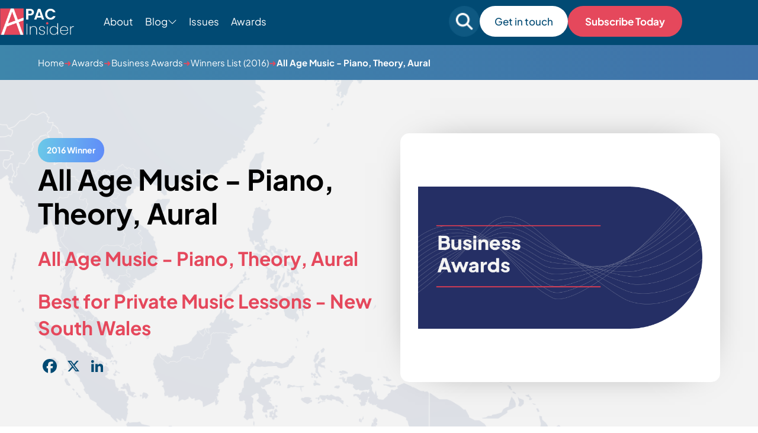

--- FILE ---
content_type: text/html; charset=UTF-8
request_url: https://apacinsider.digital/winners/2015-all-age-music-piano-theory-aural/
body_size: 14250
content:
<!DOCTYPE html>

<html lang="en-GB" >

<head>
    <meta charset="UTF-8">
	<meta name="viewport" content="width=device-width, initial-scale=1" />
    <meta http-equiv="X-UA-Compatible" content="IE=edge">

        <link rel="preconnect" href="https://production.aiglobalmedia.net">
    <link rel="dns-prefetch" href="https://production.aiglobalmedia.net">

	<meta name='robots' content='index, follow, max-image-preview:large, max-snippet:-1, max-video-preview:-1' />

	<!-- This site is optimized with the Yoast SEO plugin v26.8 - https://yoast.com/product/yoast-seo-wordpress/ -->
	<title>All Age Music - Piano, Theory, Aural (2016 Winner: Business Awards) - APAC Insider</title>
	<meta name="description" content="All Age Music - Piano, Theory, Aural is one of the 2016 winners of Business Awards." />
	<link rel="canonical" href="https://apacinsider.digital/winners/2015-all-age-music-piano-theory-aural/" />
	<meta property="og:locale" content="en_GB" />
	<meta property="og:type" content="article" />
	<meta property="og:title" content="All Age Music - Piano, Theory, Aural (2016 Winner: Business Awards) - APAC Insider" />
	<meta property="og:description" content="All Age Music - Piano, Theory, Aural is one of the 2016 winners of Business Awards." />
	<meta property="og:url" content="https://apacinsider.digital/winners/2015-all-age-music-piano-theory-aural/" />
	<meta property="og:site_name" content="APAC Insider" />
	<meta property="og:image" content="https://apacinsider.digital/wp-content/uploads/2025/01/og-image-apac.jpg" />
	<meta property="og:image:width" content="1920" />
	<meta property="og:image:height" content="1080" />
	<meta name="twitter:card" content="summary_large_image" />
	<script type="application/ld+json" class="yoast-schema-graph">{"@context":"https://schema.org","@graph":[{"@type":"WebPage","@id":"https://apacinsider.digital/winners/2015-all-age-music-piano-theory-aural/","url":"https://apacinsider.digital/winners/2015-all-age-music-piano-theory-aural/","name":"All Age Music - Piano, Theory, Aural - APAC Insider","isPartOf":{"@id":"https://apacinsider.digital/#website"},"datePublished":"2015-12-01T00:00:00+00:00","description":"All Age Music - Piano, Theory, Aural - 2016 winner.","breadcrumb":{"@id":"https://apacinsider.digital/winners/2015-all-age-music-piano-theory-aural/#breadcrumb"},"inLanguage":"en-GB","potentialAction":[{"@type":"ReadAction","target":["https://apacinsider.digital/winners/2015-all-age-music-piano-theory-aural/"]}]},{"@type":"BreadcrumbList","@id":"https://apacinsider.digital/winners/2015-all-age-music-piano-theory-aural/#breadcrumb","itemListElement":[{"@type":"ListItem","position":1,"name":"Home","item":"/"},{"@type":"ListItem","position":2,"name":"Awards","item":"/our-awards/"},{"@type":"ListItem","position":3,"name":"Business Awards","item":"https://apacinsider.digital/awards/business-awards/"},{"@type":"ListItem","position":4,"name":"Winners List (2016)","item":"https://apacinsider.digital/hall-of-fame/business-awards-2016/"},{"@type":"ListItem","position":5,"name":"All Age Music - Piano, Theory, Aural"}]},{"@type":"WebSite","@id":"https://apacinsider.digital/#website","url":"https://apacinsider.digital/","name":"APAC Insider","description":"Business news from the Asia Pacific region","potentialAction":[{"@type":"SearchAction","target":{"@type":"EntryPoint","urlTemplate":"https://apacinsider.digital/?s={search_term_string}"},"query-input":{"@type":"PropertyValueSpecification","valueRequired":true,"valueName":"search_term_string"}}],"inLanguage":"en-GB"}]}</script>
	<!-- / Yoast SEO plugin. -->


<link rel='dns-prefetch' href='//static.addtoany.com' />
<link rel="alternate" type="application/rss+xml" title="APAC Insider &raquo; Feed" href="https://apacinsider.digital/feed/" />
<style id='wp-img-auto-sizes-contain-inline-css'>
img:is([sizes=auto i],[sizes^="auto," i]){contain-intrinsic-size:3000px 1500px}
/*# sourceURL=wp-img-auto-sizes-contain-inline-css */
</style>
<style id='wp-block-library-inline-css'>
:root{--wp-block-synced-color:#7a00df;--wp-block-synced-color--rgb:122,0,223;--wp-bound-block-color:var(--wp-block-synced-color);--wp-editor-canvas-background:#ddd;--wp-admin-theme-color:#007cba;--wp-admin-theme-color--rgb:0,124,186;--wp-admin-theme-color-darker-10:#006ba1;--wp-admin-theme-color-darker-10--rgb:0,107,160.5;--wp-admin-theme-color-darker-20:#005a87;--wp-admin-theme-color-darker-20--rgb:0,90,135;--wp-admin-border-width-focus:2px}@media (min-resolution:192dpi){:root{--wp-admin-border-width-focus:1.5px}}.wp-element-button{cursor:pointer}:root .has-very-light-gray-background-color{background-color:#eee}:root .has-very-dark-gray-background-color{background-color:#313131}:root .has-very-light-gray-color{color:#eee}:root .has-very-dark-gray-color{color:#313131}:root .has-vivid-green-cyan-to-vivid-cyan-blue-gradient-background{background:linear-gradient(135deg,#00d084,#0693e3)}:root .has-purple-crush-gradient-background{background:linear-gradient(135deg,#34e2e4,#4721fb 50%,#ab1dfe)}:root .has-hazy-dawn-gradient-background{background:linear-gradient(135deg,#faaca8,#dad0ec)}:root .has-subdued-olive-gradient-background{background:linear-gradient(135deg,#fafae1,#67a671)}:root .has-atomic-cream-gradient-background{background:linear-gradient(135deg,#fdd79a,#004a59)}:root .has-nightshade-gradient-background{background:linear-gradient(135deg,#330968,#31cdcf)}:root .has-midnight-gradient-background{background:linear-gradient(135deg,#020381,#2874fc)}:root{--wp--preset--font-size--normal:16px;--wp--preset--font-size--huge:42px}.has-regular-font-size{font-size:1em}.has-larger-font-size{font-size:2.625em}.has-normal-font-size{font-size:var(--wp--preset--font-size--normal)}.has-huge-font-size{font-size:var(--wp--preset--font-size--huge)}.has-text-align-center{text-align:center}.has-text-align-left{text-align:left}.has-text-align-right{text-align:right}.has-fit-text{white-space:nowrap!important}#end-resizable-editor-section{display:none}.aligncenter{clear:both}.items-justified-left{justify-content:flex-start}.items-justified-center{justify-content:center}.items-justified-right{justify-content:flex-end}.items-justified-space-between{justify-content:space-between}.screen-reader-text{border:0;clip-path:inset(50%);height:1px;margin:-1px;overflow:hidden;padding:0;position:absolute;width:1px;word-wrap:normal!important}.screen-reader-text:focus{background-color:#ddd;clip-path:none;color:#444;display:block;font-size:1em;height:auto;left:5px;line-height:normal;padding:15px 23px 14px;text-decoration:none;top:5px;width:auto;z-index:100000}html :where(.has-border-color){border-style:solid}html :where([style*=border-top-color]){border-top-style:solid}html :where([style*=border-right-color]){border-right-style:solid}html :where([style*=border-bottom-color]){border-bottom-style:solid}html :where([style*=border-left-color]){border-left-style:solid}html :where([style*=border-width]){border-style:solid}html :where([style*=border-top-width]){border-top-style:solid}html :where([style*=border-right-width]){border-right-style:solid}html :where([style*=border-bottom-width]){border-bottom-style:solid}html :where([style*=border-left-width]){border-left-style:solid}html :where(img[class*=wp-image-]){height:auto;max-width:100%}:where(figure){margin:0 0 1em}html :where(.is-position-sticky){--wp-admin--admin-bar--position-offset:var(--wp-admin--admin-bar--height,0px)}@media screen and (max-width:600px){html :where(.is-position-sticky){--wp-admin--admin-bar--position-offset:0px}}

/*# sourceURL=wp-block-library-inline-css */
</style><style id='global-styles-inline-css'>
:root{--wp--preset--aspect-ratio--square: 1;--wp--preset--aspect-ratio--4-3: 4/3;--wp--preset--aspect-ratio--3-4: 3/4;--wp--preset--aspect-ratio--3-2: 3/2;--wp--preset--aspect-ratio--2-3: 2/3;--wp--preset--aspect-ratio--16-9: 16/9;--wp--preset--aspect-ratio--9-16: 9/16;--wp--preset--color--black: #000000;--wp--preset--color--cyan-bluish-gray: #abb8c3;--wp--preset--color--white: #FFFFFF;--wp--preset--color--pale-pink: #f78da7;--wp--preset--color--vivid-red: #cf2e2e;--wp--preset--color--luminous-vivid-orange: #ff6900;--wp--preset--color--luminous-vivid-amber: #fcb900;--wp--preset--color--light-green-cyan: #7bdcb5;--wp--preset--color--vivid-green-cyan: #00d084;--wp--preset--color--pale-cyan-blue: #8ed1fc;--wp--preset--color--vivid-cyan-blue: #0693e3;--wp--preset--color--vivid-purple: #9b51e0;--wp--preset--color--dark-gray: #28303D;--wp--preset--color--gray: #39414D;--wp--preset--color--green: #D1E4DD;--wp--preset--color--blue: #D1DFE4;--wp--preset--color--purple: #D1D1E4;--wp--preset--color--red: #E4D1D1;--wp--preset--color--orange: #E4DAD1;--wp--preset--color--yellow: #EEEADD;--wp--preset--gradient--vivid-cyan-blue-to-vivid-purple: linear-gradient(135deg,rgb(6,147,227) 0%,rgb(155,81,224) 100%);--wp--preset--gradient--light-green-cyan-to-vivid-green-cyan: linear-gradient(135deg,rgb(122,220,180) 0%,rgb(0,208,130) 100%);--wp--preset--gradient--luminous-vivid-amber-to-luminous-vivid-orange: linear-gradient(135deg,rgb(252,185,0) 0%,rgb(255,105,0) 100%);--wp--preset--gradient--luminous-vivid-orange-to-vivid-red: linear-gradient(135deg,rgb(255,105,0) 0%,rgb(207,46,46) 100%);--wp--preset--gradient--very-light-gray-to-cyan-bluish-gray: linear-gradient(135deg,rgb(238,238,238) 0%,rgb(169,184,195) 100%);--wp--preset--gradient--cool-to-warm-spectrum: linear-gradient(135deg,rgb(74,234,220) 0%,rgb(151,120,209) 20%,rgb(207,42,186) 40%,rgb(238,44,130) 60%,rgb(251,105,98) 80%,rgb(254,248,76) 100%);--wp--preset--gradient--blush-light-purple: linear-gradient(135deg,rgb(255,206,236) 0%,rgb(152,150,240) 100%);--wp--preset--gradient--blush-bordeaux: linear-gradient(135deg,rgb(254,205,165) 0%,rgb(254,45,45) 50%,rgb(107,0,62) 100%);--wp--preset--gradient--luminous-dusk: linear-gradient(135deg,rgb(255,203,112) 0%,rgb(199,81,192) 50%,rgb(65,88,208) 100%);--wp--preset--gradient--pale-ocean: linear-gradient(135deg,rgb(255,245,203) 0%,rgb(182,227,212) 50%,rgb(51,167,181) 100%);--wp--preset--gradient--electric-grass: linear-gradient(135deg,rgb(202,248,128) 0%,rgb(113,206,126) 100%);--wp--preset--gradient--midnight: linear-gradient(135deg,rgb(2,3,129) 0%,rgb(40,116,252) 100%);--wp--preset--gradient--purple-to-yellow: linear-gradient(160deg, #D1D1E4 0%, #EEEADD 100%);--wp--preset--gradient--yellow-to-purple: linear-gradient(160deg, #EEEADD 0%, #D1D1E4 100%);--wp--preset--gradient--green-to-yellow: linear-gradient(160deg, #D1E4DD 0%, #EEEADD 100%);--wp--preset--gradient--yellow-to-green: linear-gradient(160deg, #EEEADD 0%, #D1E4DD 100%);--wp--preset--gradient--red-to-yellow: linear-gradient(160deg, #E4D1D1 0%, #EEEADD 100%);--wp--preset--gradient--yellow-to-red: linear-gradient(160deg, #EEEADD 0%, #E4D1D1 100%);--wp--preset--gradient--purple-to-red: linear-gradient(160deg, #D1D1E4 0%, #E4D1D1 100%);--wp--preset--gradient--red-to-purple: linear-gradient(160deg, #E4D1D1 0%, #D1D1E4 100%);--wp--preset--font-size--small: 18px;--wp--preset--font-size--medium: 20px;--wp--preset--font-size--large: 24px;--wp--preset--font-size--x-large: 42px;--wp--preset--font-size--extra-small: 16px;--wp--preset--font-size--normal: 20px;--wp--preset--font-size--extra-large: 40px;--wp--preset--font-size--huge: 96px;--wp--preset--font-size--gigantic: 144px;--wp--preset--spacing--20: 0.44rem;--wp--preset--spacing--30: 0.67rem;--wp--preset--spacing--40: 1rem;--wp--preset--spacing--50: 1.5rem;--wp--preset--spacing--60: 2.25rem;--wp--preset--spacing--70: 3.38rem;--wp--preset--spacing--80: 5.06rem;--wp--preset--shadow--natural: 6px 6px 9px rgba(0, 0, 0, 0.2);--wp--preset--shadow--deep: 12px 12px 50px rgba(0, 0, 0, 0.4);--wp--preset--shadow--sharp: 6px 6px 0px rgba(0, 0, 0, 0.2);--wp--preset--shadow--outlined: 6px 6px 0px -3px rgb(255, 255, 255), 6px 6px rgb(0, 0, 0);--wp--preset--shadow--crisp: 6px 6px 0px rgb(0, 0, 0);}:where(.is-layout-flex){gap: 0.5em;}:where(.is-layout-grid){gap: 0.5em;}body .is-layout-flex{display: flex;}.is-layout-flex{flex-wrap: wrap;align-items: center;}.is-layout-flex > :is(*, div){margin: 0;}body .is-layout-grid{display: grid;}.is-layout-grid > :is(*, div){margin: 0;}:where(.wp-block-columns.is-layout-flex){gap: 2em;}:where(.wp-block-columns.is-layout-grid){gap: 2em;}:where(.wp-block-post-template.is-layout-flex){gap: 1.25em;}:where(.wp-block-post-template.is-layout-grid){gap: 1.25em;}.has-black-color{color: var(--wp--preset--color--black) !important;}.has-cyan-bluish-gray-color{color: var(--wp--preset--color--cyan-bluish-gray) !important;}.has-white-color{color: var(--wp--preset--color--white) !important;}.has-pale-pink-color{color: var(--wp--preset--color--pale-pink) !important;}.has-vivid-red-color{color: var(--wp--preset--color--vivid-red) !important;}.has-luminous-vivid-orange-color{color: var(--wp--preset--color--luminous-vivid-orange) !important;}.has-luminous-vivid-amber-color{color: var(--wp--preset--color--luminous-vivid-amber) !important;}.has-light-green-cyan-color{color: var(--wp--preset--color--light-green-cyan) !important;}.has-vivid-green-cyan-color{color: var(--wp--preset--color--vivid-green-cyan) !important;}.has-pale-cyan-blue-color{color: var(--wp--preset--color--pale-cyan-blue) !important;}.has-vivid-cyan-blue-color{color: var(--wp--preset--color--vivid-cyan-blue) !important;}.has-vivid-purple-color{color: var(--wp--preset--color--vivid-purple) !important;}.has-black-background-color{background-color: var(--wp--preset--color--black) !important;}.has-cyan-bluish-gray-background-color{background-color: var(--wp--preset--color--cyan-bluish-gray) !important;}.has-white-background-color{background-color: var(--wp--preset--color--white) !important;}.has-pale-pink-background-color{background-color: var(--wp--preset--color--pale-pink) !important;}.has-vivid-red-background-color{background-color: var(--wp--preset--color--vivid-red) !important;}.has-luminous-vivid-orange-background-color{background-color: var(--wp--preset--color--luminous-vivid-orange) !important;}.has-luminous-vivid-amber-background-color{background-color: var(--wp--preset--color--luminous-vivid-amber) !important;}.has-light-green-cyan-background-color{background-color: var(--wp--preset--color--light-green-cyan) !important;}.has-vivid-green-cyan-background-color{background-color: var(--wp--preset--color--vivid-green-cyan) !important;}.has-pale-cyan-blue-background-color{background-color: var(--wp--preset--color--pale-cyan-blue) !important;}.has-vivid-cyan-blue-background-color{background-color: var(--wp--preset--color--vivid-cyan-blue) !important;}.has-vivid-purple-background-color{background-color: var(--wp--preset--color--vivid-purple) !important;}.has-black-border-color{border-color: var(--wp--preset--color--black) !important;}.has-cyan-bluish-gray-border-color{border-color: var(--wp--preset--color--cyan-bluish-gray) !important;}.has-white-border-color{border-color: var(--wp--preset--color--white) !important;}.has-pale-pink-border-color{border-color: var(--wp--preset--color--pale-pink) !important;}.has-vivid-red-border-color{border-color: var(--wp--preset--color--vivid-red) !important;}.has-luminous-vivid-orange-border-color{border-color: var(--wp--preset--color--luminous-vivid-orange) !important;}.has-luminous-vivid-amber-border-color{border-color: var(--wp--preset--color--luminous-vivid-amber) !important;}.has-light-green-cyan-border-color{border-color: var(--wp--preset--color--light-green-cyan) !important;}.has-vivid-green-cyan-border-color{border-color: var(--wp--preset--color--vivid-green-cyan) !important;}.has-pale-cyan-blue-border-color{border-color: var(--wp--preset--color--pale-cyan-blue) !important;}.has-vivid-cyan-blue-border-color{border-color: var(--wp--preset--color--vivid-cyan-blue) !important;}.has-vivid-purple-border-color{border-color: var(--wp--preset--color--vivid-purple) !important;}.has-vivid-cyan-blue-to-vivid-purple-gradient-background{background: var(--wp--preset--gradient--vivid-cyan-blue-to-vivid-purple) !important;}.has-light-green-cyan-to-vivid-green-cyan-gradient-background{background: var(--wp--preset--gradient--light-green-cyan-to-vivid-green-cyan) !important;}.has-luminous-vivid-amber-to-luminous-vivid-orange-gradient-background{background: var(--wp--preset--gradient--luminous-vivid-amber-to-luminous-vivid-orange) !important;}.has-luminous-vivid-orange-to-vivid-red-gradient-background{background: var(--wp--preset--gradient--luminous-vivid-orange-to-vivid-red) !important;}.has-very-light-gray-to-cyan-bluish-gray-gradient-background{background: var(--wp--preset--gradient--very-light-gray-to-cyan-bluish-gray) !important;}.has-cool-to-warm-spectrum-gradient-background{background: var(--wp--preset--gradient--cool-to-warm-spectrum) !important;}.has-blush-light-purple-gradient-background{background: var(--wp--preset--gradient--blush-light-purple) !important;}.has-blush-bordeaux-gradient-background{background: var(--wp--preset--gradient--blush-bordeaux) !important;}.has-luminous-dusk-gradient-background{background: var(--wp--preset--gradient--luminous-dusk) !important;}.has-pale-ocean-gradient-background{background: var(--wp--preset--gradient--pale-ocean) !important;}.has-electric-grass-gradient-background{background: var(--wp--preset--gradient--electric-grass) !important;}.has-midnight-gradient-background{background: var(--wp--preset--gradient--midnight) !important;}.has-small-font-size{font-size: var(--wp--preset--font-size--small) !important;}.has-medium-font-size{font-size: var(--wp--preset--font-size--medium) !important;}.has-large-font-size{font-size: var(--wp--preset--font-size--large) !important;}.has-x-large-font-size{font-size: var(--wp--preset--font-size--x-large) !important;}
/*# sourceURL=global-styles-inline-css */
</style>

<style id='classic-theme-styles-inline-css'>
/*! This file is auto-generated */
.wp-block-button__link{color:#fff;background-color:#32373c;border-radius:9999px;box-shadow:none;text-decoration:none;padding:calc(.667em + 2px) calc(1.333em + 2px);font-size:1.125em}.wp-block-file__button{background:#32373c;color:#fff;text-decoration:none}
/*# sourceURL=/wp-includes/css/classic-themes.min.css */
</style>
<link rel='stylesheet' id='addtoany-css' href='https://apacinsider.digital/wp-content/plugins/add-to-any/addtoany.min.css?ver=1.16' media='all' />
<script id="addtoany-core-js-before">
window.a2a_config=window.a2a_config||{};a2a_config.callbacks=[];a2a_config.overlays=[];a2a_config.templates={};a2a_localize = {
	Share: "Share",
	Save: "Save",
	Subscribe: "Subscribe",
	Email: "Email",
	Bookmark: "Bookmark",
	ShowAll: "Show All",
	ShowLess: "Show less",
	FindServices: "Find service(s)",
	FindAnyServiceToAddTo: "Instantly find any service to add to",
	PoweredBy: "Powered by",
	ShareViaEmail: "Share via email",
	SubscribeViaEmail: "Subscribe via email",
	BookmarkInYourBrowser: "Bookmark in your browser",
	BookmarkInstructions: "Press Ctrl+D or \u2318+D to bookmark this page",
	AddToYourFavorites: "Add to your favourites",
	SendFromWebOrProgram: "Send from any email address or email program",
	EmailProgram: "Email program",
	More: "More&#8230;",
	ThanksForSharing: "Thanks for sharing!",
	ThanksForFollowing: "Thanks for following!"
};

a2a_config.icon_color="transparent,#014a73";

//# sourceURL=addtoany-core-js-before
</script>
<script defer src="https://static.addtoany.com/menu/page.js" id="addtoany-core-js"></script>
<script src="https://apacinsider.digital/wp-includes/js/jquery/jquery.min.js?ver=3.7.1" id="jquery-core-js"></script>
<script src="https://apacinsider.digital/wp-includes/js/jquery/jquery-migrate.min.js?ver=3.4.1" id="jquery-migrate-js"></script>
<script defer src="https://apacinsider.digital/wp-content/plugins/add-to-any/addtoany.min.js?ver=1.1" id="addtoany-jquery-js"></script>
<script src="https://apacinsider.digital/wp-content/plugins/davina-response/public/js/davina-response-public.js?ver=1.12.0" id="davina-response-js"></script>
        <!-- AI Global Media - Global Core Code -->
    <script>
        window.aigm_core_loaded = false;
        window.aigm_core_loaded_events = [];
        window.onAIGMCoreLoaded = (callback) => {
            if(window.aigm_core_loaded) { callback(); return; }
            window.aigm_core_loaded_events.push(callback);
        };
    </script>
    <link href="https://production.aiglobalmedia.net/assets/ai-global-media-core/public/core.min.css?v=1.21" rel="preload stylesheet" as="style" type="text/css">
    <script src="https://production.aiglobalmedia.net/assets/ai-global-media-core/public/core.min.js?v=1.21" async></script>

	<link rel="stylesheet" href="https://apacinsider.digital/wp-content/themes/APAC-current/style-custom.css?v=1768922741">

	<link rel="preload" href="https://production.aiglobalmedia.net/assets/webfonts/font-awesome/css/all.min.css" as="style" onload="this.onload=null;this.rel='stylesheet';">
    <link rel="preload" href="https://production.aiglobalmedia.net/assets/libraries/slick/slick.min.css" as="style" onload="this.onload=null;this.rel='stylesheet';">

    <script src="https://js-de.sentry-cdn.com/928b0ecef765c065ae841d86a2f67312.min.js" crossorigin="anonymous"></script>
    <!-- Google Tag Manager -->
    <script>(function(w,d,s,l,i){w[l]=w[l]||[];w[l].push({'gtm.start':
    new Date().getTime(),event:'gtm.js'});var f=d.getElementsByTagName(s)[0],
    j=d.createElement(s),dl=l!='dataLayer'?'&l='+l:'';j.async=true;j.src=
    'https://www.googletagmanager.com/gtm.js?id='+i+dl;f.parentNode.insertBefore(j,f);
    })(window,document,'script','dataLayer','GTM-5FZB2CB');</script>
    <!-- End Google Tag Manager -->

	<!-- Google tag (gtag.js) -->
	<script>
		window.dataLayer = window.dataLayer || [];
		function gtag() { dataLayer.push(arguments); }
	</script>

    </head>

<body class="wp-singular winners-template-default single single-winners postid-11611 wp-theme-APAC-current is-light-theme no-js singular has-main-navigation">
	    <noscript id="aigm-js-noscript-warning">
        <div style="position: fixed; bottom: 0px; left: 0px; z-index: 500; background: red; width: 100%; padding: 16px 20px; text-align: center; color: #fff; font-weight: 600; font-size: 18px;">
            <span>Please enable JavaScript in your web browser settings, under the site permissions section to unlock full site functionality.</span> 
            <a href="https://www.enable-javascript.com/" target="_blank" rel="nofollow" style="color: #ffc9c9; text-decoration: underline; text-underline-offset: 0px; text-underline-position: under; text-decoration-color: rgb(255 255 255 / 50%);">Click here for help.</a>
        </div>
    </noscript>

    <!-- Google Tag Manager (noscript) -->
    <noscript><iframe src="https://www.googletagmanager.com/ns.html?id=GTM-5FZB2CB"
    height="0" width="0" style="display:none;visibility:hidden"></iframe></noscript>
    <!-- End Google Tag Manager (noscript) -->

	<div id="page" class="site">
		<header class="main-header">
			<div class="hero-header">
				<div class="hero-header-inner">
					<form role="search" method="get" class="search-mobile"
						action="https://apacinsider.digital/">
						<i class="fas fa-search"></i>
						<input type="text" class="mobile-search-input" name="s" placeholder="Search For Something"
							value="">
						<i class="fas fa-xmark mobile-search-close"></i>
					</form>
					<div class="header-left">
						<a class="" href="https://apacinsider.digital/"><img class="site-logo"
								src="https://production.aiglobalmedia.net/assets/images/brand-logos/brand-apac-white.png"
								alt="APAC website logo" loading="lazy" width="125px" height="45px"></a>
						<ul class="menu-ul desktop">
							<li class="menu-item" data-delay="100"><a
									href="https://apacinsider.digital/about-us">About</a></li>
							<li class="cat-submenu-toggle menu-item blog">
								<p>Blog</p>
								<i class="fa-light fa-chevron-down"></i>
							</li>
							<li class="menu-item" data-delay="300"><a
									href="https://apacinsider.digital/latest-issues">Issues</a></li>

							<li class="menu-item" data-delay="400"><a
									href="https://apacinsider.digital/our-awards">Awards</a></li>

						</ul>
					</div>

					<div class="header-right">
						<form role="search" autocomplete="off" method="get" class="search-form"
							action="https://apacinsider.digital/">
							<div class="input-group search-group">
								<i class="fas fa-search"></i>
								<input type="text" class="form-control search-control" name="s"
									placeholder="Search for something" value="">
							</div>
							<div class="search-autocomplete">
								<div class="post-results results">
									<p class="result-title">Posts</p>
									<div class="result-content">
									</div>
								</div>
								<div class="award-results results">
									<p class="result-title">Awards</p>
									<div class="result-content">
									</div>
								</div>
								<div class="page-results results">
									<p class="result-title">Pages</p>
									<div class="result-content">
									</div>
								</div>
								<div class="cat-results results">
									<p class="result-title">Categories</p>
									<div class="result-content">

									</div>
								</div>
								<p class="no-results">
								</p>
								<a class="more-button page-result-main-link" href="">More
									Results</a>
							</div>
						</form>
						<div class="search-mobile-toggle">
							<img src="https://apacinsider.digital/wp-content/themes/APAC-current/assets/images/search-mobile.png"
								alt="" loading="lazy">
						</div>
						<a class="white-cta desktop" data-delay="600"
							href="https://apacinsider.digital/contact-us">
							Get in touch</a>
						<a class="main-cta desktop" data-delay="600"
							href="https://apacinsider.digital/subscribe">
							Subscribe Today</a>
						<div class="burger-menu">
							<label for="">
								<input type="checkbox" id="check" />
								<span></span>
								<span></span>
								<span></span>
							</label>
							<p>Menu</p>
						</div>
					</div>


				</div>
			</div>




			<div class="submenu">
				<div class="submenu-inner">
					<div class="vert-space"></div>
					<div class="submenu-list">
						<div>
							<p class="submenu-title">Categories</p>
						</div>
						<ul>
																<li class="category-nav-item">
										<a href="https://apacinsider.digital/category/business-advice/">
											<img class="cat-nav-image"
												src="https://apacinsider.digital/wp-content/themes/APAC-current/assets/images/advice.jpg"
												alt="Category background images" loading="lazy">
										</a>
										<div class="cat-nav-text">
											<a class="submenu-links" href="https://apacinsider.digital/category/business-advice/">
												Business Advice											</a>
											<a class="cta" href="https://apacinsider.digital/category/business-advice/">Explore Category</a>
										</div>
									</li>
																		<li class="category-nav-item">
										<a href="https://apacinsider.digital/category/business-news/">
											<img class="cat-nav-image"
												src="https://apacinsider.digital/wp-content/themes/APAC-current/assets/images/news.jpg"
												alt="Category background images" loading="lazy">
										</a>
										<div class="cat-nav-text">
											<a class="submenu-links" href="https://apacinsider.digital/category/business-news/">
												Business News											</a>
											<a class="cta" href="https://apacinsider.digital/category/business-news/">Explore Category</a>
										</div>
									</li>
																		<li class="category-nav-item">
										<a href="https://apacinsider.digital/category/business-success-stories/">
											<img class="cat-nav-image"
												src="https://apacinsider.digital/wp-content/themes/APAC-current/assets/images/success.jpg"
												alt="Category background images" loading="lazy">
										</a>
										<div class="cat-nav-text">
											<a class="submenu-links" href="https://apacinsider.digital/category/business-success-stories/">
												Business Success Stories											</a>
											<a class="cta" href="https://apacinsider.digital/category/business-success-stories/">Explore Category</a>
										</div>
									</li>
																		<li class="category-nav-item">
										<a href="https://apacinsider.digital/category/corporate-transactions/">
											<img class="cat-nav-image"
												src="https://apacinsider.digital/wp-content/themes/APAC-current/assets/images/transactions.jpg"
												alt="Category background images" loading="lazy">
										</a>
										<div class="cat-nav-text">
											<a class="submenu-links" href="https://apacinsider.digital/category/corporate-transactions/">
												Corporate Transactions											</a>
											<a class="cta" href="https://apacinsider.digital/category/corporate-transactions/">Explore Category</a>
										</div>
									</li>
																		<li class="category-nav-item">
										<a href="https://apacinsider.digital/category/finance-investment/">
											<img class="cat-nav-image"
												src="https://apacinsider.digital/wp-content/themes/APAC-current/assets/images/finance.jpg"
												alt="Category background images" loading="lazy">
										</a>
										<div class="cat-nav-text">
											<a class="submenu-links" href="https://apacinsider.digital/category/finance-investment/">
												Finance &amp; Investment											</a>
											<a class="cta" href="https://apacinsider.digital/category/finance-investment/">Explore Category</a>
										</div>
									</li>
																		<li class="category-nav-item">
										<a href="https://apacinsider.digital/category/innovation-technology/">
											<img class="cat-nav-image"
												src="https://apacinsider.digital/wp-content/themes/APAC-current/assets/images/research-cat.png"
												alt="Category background images" loading="lazy">
										</a>
										<div class="cat-nav-text">
											<a class="submenu-links" href="https://apacinsider.digital/category/innovation-technology/">
												Innovation &amp; Technology											</a>
											<a class="cta" href="https://apacinsider.digital/category/innovation-technology/">Explore Category</a>
										</div>
									</li>
																		<li class="category-nav-item">
										<a href="https://apacinsider.digital/category/legal/">
											<img class="cat-nav-image"
												src="https://apacinsider.digital/wp-content/themes/APAC-current/assets/images/legal-cat.png"
												alt="Category background images" loading="lazy">
										</a>
										<div class="cat-nav-text">
											<a class="submenu-links" href="https://apacinsider.digital/category/legal/">
												Legal											</a>
											<a class="cta" href="https://apacinsider.digital/category/legal/">Explore Category</a>
										</div>
									</li>
															</ul>
					</div>
					<div class="submenu-right">
						<p>Featured from Blog</p>
														<li class="category-nav-item">
									<a href="https://apacinsider.digital/2026-outlook-why-asia-pacific-is-the-next-frontier-for-private-credit/">
										<img class="cat-nav-image articles"
											src="https://apacinsider.digital/wp-content/uploads/2026/01/private-credit-1568x882.jpg"
											alt="Category background images" loading="lazy">
									</a>
									<div class="cat-nav-text">
										<a class="submenu-links" href="https://apacinsider.digital/2026-outlook-why-asia-pacific-is-the-next-frontier-for-private-credit/">
											2026 Outlook: Why Asia-Pacific Is the Next Frontier for Private Credit										</a>
										<a class="cta blue" href="https://apacinsider.digital/2026-outlook-why-asia-pacific-is-the-next-frontier-for-private-credit/">Read more</a>
									</div>
								</li>
																<li class="category-nav-item">
									<a href="https://apacinsider.digital/from-a-simple-idea-to-a-safety-standard-the-story-of-super-spill-solutions/">
										<img class="cat-nav-image articles"
											src="https://apacinsider.digital/wp-content/uploads/2026/01/image.7fd6d7fe33824a40226fbb73fb568c36.1768991480-1568x826.jpg"
											alt="Category background images" loading="lazy">
									</a>
									<div class="cat-nav-text">
										<a class="submenu-links" href="https://apacinsider.digital/from-a-simple-idea-to-a-safety-standard-the-story-of-super-spill-solutions/">
											From a Simple Idea to a Safety Standard: The Story of Super Spill Solutions										</a>
										<a class="cta blue" href="https://apacinsider.digital/from-a-simple-idea-to-a-safety-standard-the-story-of-super-spill-solutions/">Read more</a>
									</div>
								</li>
														<a class="cta" href="https://apacinsider.digital/articles">See all
							articles</a>
					</div>
				</div>
			</div>
			<div class="progress-container">
				<div class="progress-bar" id="myBar"></div>
			</div>
		</header>

		<div class="mobile-menu">
			<div class="mobile-menu-inner">
				<ul>
					<div class="mobile-menu-list-container">
						<div class="mobile-menu-nav-item">
							<div class="mobile-menu-item mpobi" data-menu="about">
								<p>About</p>
								<button class="mobile-expand" data-menu="about"><i class="fas fa-plus"></i></button>
							</div>
						</div>
						<div class="mobile-menu-list" data-menu="about">
							<a href="https://apacinsider.digital/about-us">About Us</a>
							<a href="https://apacinsider.digital/contact-us">Contact Us</a>
							<a href="https://apacinsider.digital/subscribe">Subscribe</a>
							<a href="https://apacinsider.digital/advertise-with-us">Advertise With Us</a>
						</div>
					</div>
					<div class="mobile-menu-list-container">
						<div class="mobile-menu-nav-item">
							<div class="mobile-menu-item" data-menu="issues">
								<p>Issues</p><button class="mobile-expand" data-menu="issues"><i
										class="fas fa-plus"></i></button>
							</div>
						</div>
						<div class="mobile-menu-list" data-menu="issues">
							<a href="https://apacinsider.digital/latest-issues">
								<p class="main-nav-item">Visit The Issues Page</p>
							</a>
																<a href="https://apacinsider.digital/q1-2026/">
										<p>
											Q1 2026										</p>
									</a>
																		<a href="https://apacinsider.digital/q4-2025/">
										<p>
											Q4 2025										</p>
									</a>
																		<a href="https://apacinsider.digital/q3-2025/">
										<p>
											Q3 2025										</p>
									</a>
																		<a href="https://apacinsider.digital/q2-2025/">
										<p>
											Q2 2025										</p>
									</a>
																		<a href="https://apacinsider.digital/q1-2025/">
										<p>
											Q1 2025										</p>
									</a>
															</div>
					</div>
					<div class="mobile-menu-list-container">
						<div class="mobile-menu-nav-item">
							<div class="mobile-menu-item" data-menu="blog">
								<p>Blog</p><button class="mobile-expand" data-menu="blog"><i
										class="fas fa-plus"></i></button>
							</div>
						</div>
						<div class="mobile-menu-list" data-menu="blog">
							<a href="https://apacinsider.digital/articles">
								<p class="main-nav-item">Visit The Articles Page</p>
							</a>
																																																																				<a href="https://apacinsider.digital/category/business-advice/">
										<p>
											Business Advice										</p>
									</a>
																		<a href="https://apacinsider.digital/category/business-news/">
										<p>
											Business News										</p>
									</a>
																		<a href="https://apacinsider.digital/category/business-success-stories/">
										<p>
											Business Success Stories										</p>
									</a>
																		<a href="https://apacinsider.digital/category/corporate-transactions/">
										<p>
											Corporate Transactions										</p>
									</a>
																		<a href="https://apacinsider.digital/category/finance-investment/">
										<p>
											Finance &amp; Investment										</p>
									</a>
																		<a href="https://apacinsider.digital/category/innovation-technology/">
										<p>
											Innovation &amp; Technology										</p>
									</a>
																		<a href="https://apacinsider.digital/category/legal/">
										<p>
											Legal										</p>
									</a>
															</div>
					</div>

					<div class="mobile-menu-list-container">
						<div class="mobile-menu-nav-item">
							<div class="mobile-menu-item" data-menu="awards">
								<p>Awards</p><button class="mobile-expand" data-menu="awards"><i
										class="fas fa-plus"></i></button>
							</div>
						</div>
						<div class="mobile-menu-list" data-menu="awards">
							<a href="https://apacinsider.digital/our-awards">
								<p class="main-nav-item">Visit The Awards Page</p>
							</a>
																<a href="https://apacinsider.digital/awards/australian-ceo-excellence-awards/">
										<p>
											Australian CEO Excellence Awards										</p>
									</a>
																		<a href="https://apacinsider.digital/awards/australian-made-awards/">
										<p>
											Australian Made Awards										</p>
									</a>
																		<a href="https://apacinsider.digital/awards/ceo-of-the-year-awards/">
										<p>
											CEO of the Year Awards										</p>
									</a>
																		<a href="https://apacinsider.digital/awards/business-awards/">
										<p>
											Business Awards										</p>
									</a>
																		<a href="https://apacinsider.digital/awards/singapore-business-awards/">
										<p>
											Singapore Business Awards										</p>
									</a>
															</div>
					</div>
				</ul>
			</div>
		</div>

		<div id="content" class="site-content">
			<div id="primary" class="content-area">
				<main id="main" class="site-main">
					<div id="issue-modal">
						<div class="issue-modal-inner">
							<p>Issue Preview</p>
							<div class="modal-inner-container">
								<div class="modal-inner-slider">
																				<div class="modal-slide">
												<div class="modal-slide-inner">
													<img class="absolute"
														src="https://apacinsider.digital/wp-content/themes/APAC-current/assets/images/map-artifacts.png"
														alt="" loading="lazy">
													<img class="modal-cover"
														src="https://apacinsider.digital/wp-content/uploads/2026/01/APAC-Q1-2026-COVER.jpg"
														alt="" loading="lazy">
													<div>
														<p>Q1 2026</p>
														<div>
															Welcome to the Q1 2026 edition of APAC Insider magazine, where we are proud to deliver the latest news and updates from across the Asia Pacific region. With the rise&hellip;														</div>
														<a class="clear-cta blue" href="https://apacinsider.digital/q1-2026/">Continue
															Reading</a>
														<div class="cross" id="cross">
															<svg xmlns="http://www.w3.org/2000/svg" width="40" height="40"
																viewBox="0 0 40 40" fill="none">
																<path
																	d="M20 40C25.3043 40 30.3914 37.8929 34.1421 34.1421C37.8929 30.3914 40 25.3043 40 20C40 14.6957 37.8929 9.60859 34.1421 5.85786C30.3914 2.10714 25.3043 0 20 0C14.6957 0 9.60859 2.10714 5.85786 5.85786C2.10714 9.60859 0 14.6957 0 20C0 25.3043 2.10714 30.3914 5.85786 34.1421C9.60859 37.8929 14.6957 40 20 40ZM13.6719 13.6719C14.4062 12.9375 15.5938 12.9375 16.3203 13.6719L19.9922 17.3438L23.6641 13.6719C24.3984 12.9375 25.5859 12.9375 26.3125 13.6719C27.0391 14.4062 27.0469 15.5938 26.3125 16.3203L22.6406 19.9922L26.3125 23.6641C27.0469 24.3984 27.0469 25.5859 26.3125 26.3125C25.5781 27.0391 24.3906 27.0469 23.6641 26.3125L19.9922 22.6406L16.3203 26.3125C15.5859 27.0469 14.3984 27.0469 13.6719 26.3125C12.9453 25.5781 12.9375 24.3906 13.6719 23.6641L17.3438 19.9922L13.6719 16.3203C12.9375 15.5859 12.9375 14.3984 13.6719 13.6719Z"
																	fill="#9DB3C0" />
															</svg>
														</div>
													</div>
												</div>
											</div>
																						<div class="modal-slide">
												<div class="modal-slide-inner">
													<img class="absolute"
														src="https://apacinsider.digital/wp-content/themes/APAC-current/assets/images/map-artifacts.png"
														alt="" loading="lazy">
													<img class="modal-cover"
														src="https://apacinsider.digital/wp-content/uploads/2025/10/APAC-Q4-2025-cover-1568x2218.jpg"
														alt="" loading="lazy">
													<div>
														<p>Q4 2025</p>
														<div>
															Welcome to the Q4 2025 edition of APAC Insider magazine, your go-to quarterly source of all the most recent information and updates across the corporate landscape in the Asia Pacific&hellip;														</div>
														<a class="clear-cta blue" href="https://apacinsider.digital/q4-2025/">Continue
															Reading</a>
														<div class="cross" id="cross">
															<svg xmlns="http://www.w3.org/2000/svg" width="40" height="40"
																viewBox="0 0 40 40" fill="none">
																<path
																	d="M20 40C25.3043 40 30.3914 37.8929 34.1421 34.1421C37.8929 30.3914 40 25.3043 40 20C40 14.6957 37.8929 9.60859 34.1421 5.85786C30.3914 2.10714 25.3043 0 20 0C14.6957 0 9.60859 2.10714 5.85786 5.85786C2.10714 9.60859 0 14.6957 0 20C0 25.3043 2.10714 30.3914 5.85786 34.1421C9.60859 37.8929 14.6957 40 20 40ZM13.6719 13.6719C14.4062 12.9375 15.5938 12.9375 16.3203 13.6719L19.9922 17.3438L23.6641 13.6719C24.3984 12.9375 25.5859 12.9375 26.3125 13.6719C27.0391 14.4062 27.0469 15.5938 26.3125 16.3203L22.6406 19.9922L26.3125 23.6641C27.0469 24.3984 27.0469 25.5859 26.3125 26.3125C25.5781 27.0391 24.3906 27.0469 23.6641 26.3125L19.9922 22.6406L16.3203 26.3125C15.5859 27.0469 14.3984 27.0469 13.6719 26.3125C12.9453 25.5781 12.9375 24.3906 13.6719 23.6641L17.3438 19.9922L13.6719 16.3203C12.9375 15.5859 12.9375 14.3984 13.6719 13.6719Z"
																	fill="#9DB3C0" />
															</svg>
														</div>
													</div>
												</div>
											</div>
																						<div class="modal-slide">
												<div class="modal-slide-inner">
													<img class="absolute"
														src="https://apacinsider.digital/wp-content/themes/APAC-current/assets/images/map-artifacts.png"
														alt="" loading="lazy">
													<img class="modal-cover"
														src="https://apacinsider.digital/wp-content/uploads/2025/07/APAC-Q3-2025-Cover-1568x2218.jpg"
														alt="" loading="lazy">
													<div>
														<p>Q3 2025</p>
														<div>
															Welcome to the Q3 issue of our APAC Insider Magazine, your quarterly source for all of the latest news and updates from across the Asia Pacific region. Showcasing award-winning creative&hellip;														</div>
														<a class="clear-cta blue" href="https://apacinsider.digital/q3-2025/">Continue
															Reading</a>
														<div class="cross" id="cross">
															<svg xmlns="http://www.w3.org/2000/svg" width="40" height="40"
																viewBox="0 0 40 40" fill="none">
																<path
																	d="M20 40C25.3043 40 30.3914 37.8929 34.1421 34.1421C37.8929 30.3914 40 25.3043 40 20C40 14.6957 37.8929 9.60859 34.1421 5.85786C30.3914 2.10714 25.3043 0 20 0C14.6957 0 9.60859 2.10714 5.85786 5.85786C2.10714 9.60859 0 14.6957 0 20C0 25.3043 2.10714 30.3914 5.85786 34.1421C9.60859 37.8929 14.6957 40 20 40ZM13.6719 13.6719C14.4062 12.9375 15.5938 12.9375 16.3203 13.6719L19.9922 17.3438L23.6641 13.6719C24.3984 12.9375 25.5859 12.9375 26.3125 13.6719C27.0391 14.4062 27.0469 15.5938 26.3125 16.3203L22.6406 19.9922L26.3125 23.6641C27.0469 24.3984 27.0469 25.5859 26.3125 26.3125C25.5781 27.0391 24.3906 27.0469 23.6641 26.3125L19.9922 22.6406L16.3203 26.3125C15.5859 27.0469 14.3984 27.0469 13.6719 26.3125C12.9453 25.5781 12.9375 24.3906 13.6719 23.6641L17.3438 19.9922L13.6719 16.3203C12.9375 15.5859 12.9375 14.3984 13.6719 13.6719Z"
																	fill="#9DB3C0" />
															</svg>
														</div>
													</div>
												</div>
											</div>
																						<div class="modal-slide">
												<div class="modal-slide-inner">
													<img class="absolute"
														src="https://apacinsider.digital/wp-content/themes/APAC-current/assets/images/map-artifacts.png"
														alt="" loading="lazy">
													<img class="modal-cover"
														src="https://apacinsider.digital/wp-content/uploads/2025/04/APAC-Q2-2025-cover-1568x2218.jpg"
														alt="" loading="lazy">
													<div>
														<p>Q2 2025</p>
														<div>
															Welcome to the Q2 issue of our APAC Insider magazine, your quarterly source for all of the latest news and updates from across the Asia Pacific region. Here we present&hellip;														</div>
														<a class="clear-cta blue" href="https://apacinsider.digital/q2-2025/">Continue
															Reading</a>
														<div class="cross" id="cross">
															<svg xmlns="http://www.w3.org/2000/svg" width="40" height="40"
																viewBox="0 0 40 40" fill="none">
																<path
																	d="M20 40C25.3043 40 30.3914 37.8929 34.1421 34.1421C37.8929 30.3914 40 25.3043 40 20C40 14.6957 37.8929 9.60859 34.1421 5.85786C30.3914 2.10714 25.3043 0 20 0C14.6957 0 9.60859 2.10714 5.85786 5.85786C2.10714 9.60859 0 14.6957 0 20C0 25.3043 2.10714 30.3914 5.85786 34.1421C9.60859 37.8929 14.6957 40 20 40ZM13.6719 13.6719C14.4062 12.9375 15.5938 12.9375 16.3203 13.6719L19.9922 17.3438L23.6641 13.6719C24.3984 12.9375 25.5859 12.9375 26.3125 13.6719C27.0391 14.4062 27.0469 15.5938 26.3125 16.3203L22.6406 19.9922L26.3125 23.6641C27.0469 24.3984 27.0469 25.5859 26.3125 26.3125C25.5781 27.0391 24.3906 27.0469 23.6641 26.3125L19.9922 22.6406L16.3203 26.3125C15.5859 27.0469 14.3984 27.0469 13.6719 26.3125C12.9453 25.5781 12.9375 24.3906 13.6719 23.6641L17.3438 19.9922L13.6719 16.3203C12.9375 15.5859 12.9375 14.3984 13.6719 13.6719Z"
																	fill="#9DB3C0" />
															</svg>
														</div>
													</div>
												</div>
											</div>
																						<div class="modal-slide">
												<div class="modal-slide-inner">
													<img class="absolute"
														src="https://apacinsider.digital/wp-content/themes/APAC-current/assets/images/map-artifacts.png"
														alt="" loading="lazy">
													<img class="modal-cover"
														src="https://apacinsider.digital/wp-content/uploads/2025/01/APAC-Q1-2025-cover.jpg"
														alt="" loading="lazy">
													<div>
														<p>Q1 2025</p>
														<div>
															Welcome to the Q1 edition of APAC Insider magazine, your quarterly source for all of the latest news and updates from across the Asia Pacific region. Covering a range of&hellip;														</div>
														<a class="clear-cta blue" href="https://apacinsider.digital/q1-2025/">Continue
															Reading</a>
														<div class="cross" id="cross">
															<svg xmlns="http://www.w3.org/2000/svg" width="40" height="40"
																viewBox="0 0 40 40" fill="none">
																<path
																	d="M20 40C25.3043 40 30.3914 37.8929 34.1421 34.1421C37.8929 30.3914 40 25.3043 40 20C40 14.6957 37.8929 9.60859 34.1421 5.85786C30.3914 2.10714 25.3043 0 20 0C14.6957 0 9.60859 2.10714 5.85786 5.85786C2.10714 9.60859 0 14.6957 0 20C0 25.3043 2.10714 30.3914 5.85786 34.1421C9.60859 37.8929 14.6957 40 20 40ZM13.6719 13.6719C14.4062 12.9375 15.5938 12.9375 16.3203 13.6719L19.9922 17.3438L23.6641 13.6719C24.3984 12.9375 25.5859 12.9375 26.3125 13.6719C27.0391 14.4062 27.0469 15.5938 26.3125 16.3203L22.6406 19.9922L26.3125 23.6641C27.0469 24.3984 27.0469 25.5859 26.3125 26.3125C25.5781 27.0391 24.3906 27.0469 23.6641 26.3125L19.9922 22.6406L16.3203 26.3125C15.5859 27.0469 14.3984 27.0469 13.6719 26.3125C12.9453 25.5781 12.9375 24.3906 13.6719 23.6641L17.3438 19.9922L13.6719 16.3203C12.9375 15.5859 12.9375 14.3984 13.6719 13.6719Z"
																	fill="#9DB3C0" />
															</svg>
														</div>
													</div>
												</div>
											</div>
																						<div class="modal-slide">
												<div class="modal-slide-inner">
													<img class="absolute"
														src="https://apacinsider.digital/wp-content/themes/APAC-current/assets/images/map-artifacts.png"
														alt="" loading="lazy">
													<img class="modal-cover"
														src="https://apacinsider.digital/wp-content/uploads/2024/10/APAC-Q4-2024-Cover-1568x2218.jpg"
														alt="" loading="lazy">
													<div>
														<p>Q4 2024</p>
														<div>
															Greetings from us at APAC Insider! Welcome to the Q4 edition of APAC Insider magazine, your go-to quarterly source for all the most recent information and updates across the corporate&hellip;														</div>
														<a class="clear-cta blue" href="https://apacinsider.digital/q4-2024/">Continue
															Reading</a>
														<div class="cross" id="cross">
															<svg xmlns="http://www.w3.org/2000/svg" width="40" height="40"
																viewBox="0 0 40 40" fill="none">
																<path
																	d="M20 40C25.3043 40 30.3914 37.8929 34.1421 34.1421C37.8929 30.3914 40 25.3043 40 20C40 14.6957 37.8929 9.60859 34.1421 5.85786C30.3914 2.10714 25.3043 0 20 0C14.6957 0 9.60859 2.10714 5.85786 5.85786C2.10714 9.60859 0 14.6957 0 20C0 25.3043 2.10714 30.3914 5.85786 34.1421C9.60859 37.8929 14.6957 40 20 40ZM13.6719 13.6719C14.4062 12.9375 15.5938 12.9375 16.3203 13.6719L19.9922 17.3438L23.6641 13.6719C24.3984 12.9375 25.5859 12.9375 26.3125 13.6719C27.0391 14.4062 27.0469 15.5938 26.3125 16.3203L22.6406 19.9922L26.3125 23.6641C27.0469 24.3984 27.0469 25.5859 26.3125 26.3125C25.5781 27.0391 24.3906 27.0469 23.6641 26.3125L19.9922 22.6406L16.3203 26.3125C15.5859 27.0469 14.3984 27.0469 13.6719 26.3125C12.9453 25.5781 12.9375 24.3906 13.6719 23.6641L17.3438 19.9922L13.6719 16.3203C12.9375 15.5859 12.9375 14.3984 13.6719 13.6719Z"
																	fill="#9DB3C0" />
															</svg>
														</div>
													</div>
												</div>
											</div>
																			</div>
							</div>
						</div>
					</div>
					<div class="btt">
    <div class="btt-btn" id="scrollToTopBtn">
        <p class="btt-title">BACK TO TOP</p>
        <svg class="btt-svg" xmlns="http://www.w3.org/2000/svg" width="24" height="25" viewBox="0 0 24 25" fill="none">
            <path
                d="M4 12.8889L5.41 14.2989L11 8.71892V20.8889H13V8.71892L18.59 14.2989L20 12.8889L12 4.88892L4 12.8889Z"
                fill="white" />
        </svg>
    </div>

    <script>
        document.addEventListener('DOMContentLoaded', function () {
            const scrollToTopBtn = document.getElementById("scrollToTopBtn");
            window.onscroll = function () { scrollFunction() };
            function scrollFunction() {
                if (document.body.scrollTop > 20 || document.documentElement.scrollTop > 20) {
                    scrollToTopBtn.style.display = "block";
                } else {
                    scrollToTopBtn.style.display = "none";
                }
            }
            scrollToTopBtn.addEventListener("click", function () {
                document.body.scrollTop = 0;
                document.documentElement.scrollTop = 0;
            });
        })
    </script>
</div>
					<script>

						jQuery(document).ready(function () {
							window.onscroll = function () { scrollbar() }, { passive: true };

							function scrollbar() {
								var winScroll = document.body.scrollTop || document.documentElement.scrollTop;
								var height = document.documentElement.scrollHeight - document.documentElement.clientHeight;
								var scrolled = (winScroll / height) * 100;
								document.getElementById("myBar").style.width = scrolled + "%";
							}

							function getCurrentUrlPath() {
								return window.location.pathname;
							}

							function highlightActiveNavItem() {
								const currentPath = getCurrentUrlPath();
								const navItems = document.querySelectorAll('.menu-item');
								navItems.forEach(navItem => {
									const link = navItem.querySelector('a');
									if (link) {
										const linkPath = new URL(link.href).pathname;
										if (linkPath === currentPath) {
											navItem.classList.add('active');
										}
									}
								});
							}

							highlightActiveNavItem();
						})

					</script>
					<script>
    document.addEventListener('DOMContentLoaded', () => {
        var searchInput = document.querySelector('.search-control');

        var autocompleteContainer = document.querySelector('.search-autocomplete');

        var moreButton = autocompleteContainer.querySelector('.more-button');

        var resultSection = autocompleteContainer.querySelectorAll('.results')

        var postsResults = autocompleteContainer.querySelector('.post-results');
        var postContent = postsResults.querySelector('.result-content');

        var awardResults = autocompleteContainer.querySelector('.award-results');
        var awardContent = postsResults.querySelector('.result-content');

        var catResults = autocompleteContainer.querySelector('.cat-results');
        var catContent = catResults.querySelector('.result-content');

        var pageResults = autocompleteContainer.querySelector('.page-results');
        var pageContent = pageResults.querySelector('.result-content');

        var noResult = autocompleteContainer.querySelector('.no-results');

        searchInput.addEventListener('keyup', function (event) {
            var query = searchInput.value.trim();
            if (query !== '') {
                jQuery.ajax({
                    type: 'POST',
                    url: `/wp-admin/admin-ajax.php`,
                    data: {
                        action: 'search_autocomplete',
                        query: query
                    },
                    success: function (response) {
                        autocompleteContainer.style.display = 'flex';
                        moreButton.href = '';

                        moreButton.style.display = 'block'

                        function allArraysEmpty(response) {
                            return [response.posts, response.categories, response.pages].every(function (array) {
                                return array.length == 0;
                            })
                        }
                        if (allArraysEmpty(response)) {
                            noResult.style.display = 'block'
                            noResult.innerHTML = 'No posts found for <span>"' + query + '"</span>'
                            resultSection.forEach(element => {
                                element.style.display = 'none'
                            })
                            moreButton.style.display = 'none'
                        } else {
                            noResult.style.display = 'none'
                            resultSection.forEach(element => {
                                element.style.display = 'flex'
                            })
                            moreButton.style.display = 'flex'
                        }

                        if (response.posts.length !== 0) {
                            moreButton.href = 'https://apacinsider.digital/?s=' + query;
                            postsResults.style.display = 'flex';
                            postContent.innerHTML = ''
                            response.posts.forEach(function (post) {
                                postContent.innerHTML += '<a class="page-result-main-link" href="' + post.link + '"><div class="auto-result"><div class="auto-result-img"><img class="auto-result-img-src" src="' + post.image + '"></div><div class="text"><p>' + post.title + '</p><p class="flex link">Read Post</p></div></div>';
                            });
                        } else {
                            postsResults.style.display = 'none';
                        }
                        if (response.awards.length !== 0) {
                            console.log(response.awards)
                            moreButton.href = 'https://apacinsider.digital/?s=' + query;
                            awardResults.style.display = 'flex';
                            awardContent.innerHTML = ''
                            response.awards.forEach(function (award) {
                                awardContent.innerHTML += '<a class="page-result-main-link" href="' + award.link + '"><div class="auto-result"><div class="auto-result-img"><img class="auto-result-img-src" src="' + award.image + '"></div><div class="auto-result-text"><p class="auto-result-p">' + award.title + '</p><p class="flex auto-result-link">View Award</p></div></div>';
                            });
                        } else {
                            awardResults.style.display = 'none';
                        }
                        if (response.categories.length !== 0) {
                            moreButton.href = 'https://apacinsider.digital/?s=' + query;
                            catResults.style.display = 'flex';
                            catContent.innerHTML = ''
                            response.categories.forEach(function (category) {
                                catContent.innerHTML += '<a class="page-result-main-link" href="/category/' + category.link + '"><div class="auto-result"><div class="auto-result-img"><img class="auto-result-img-src" src="https://apacinsider.digital/wp-content/themes/APAC-current' + category.image + '"></div><div class="auto-result-text"><p class="auto-result-p">' + category.name + '</p><p class="flex auto-result-link">Search Category</p></div></div>';
                            });
                        } else {
                            catResults.style.display = 'none';
                        }
                        if (response.pages.length !== 0) {
                            moreButton.href = 'https://apacinsider.digital/?s=' + query;
                            pageResults.style.display = 'flex';
                            pageContent.innerHTML = ''
                            response.pages.forEach(function (page) {
                                pageContent.innerHTML += '<a class="page-result-main-link" href="' + page.link + '"><div class="auto-result"><div class="auto-result-img"><img class="page-image auto-result-img-src" src="https://apacinsider.digital/wp-content/themes/APAC-current/assets/images/site-logo.png"></div><div class="auto-result-text"><p class="auto-result-p">' + page.title + '</p><p class="auto-result-link flex">Visit Page</p></div></div></a>';
                            });
                        } else {
                            pageResults.style.display = 'none';
                        }


                    },
                    error: function () {
                        console.log('Error fetching search results');
                    }
                });
            } else {
                autocompleteContainer.style.display = 'none';
            }
        });

        if (searchInput.value == '') {
            autocompleteContainer.style.display = 'none';
        }

        jQuery(document).on("keyup", function (e) {
            if (e.keyCode === 27) {
                searchInput.value = ''
                jQuery(".search-autocomplete").css("display", "none");
            }
        });

        jQuery(".search-autocomplete").on("click", function (e) {
            e.stopPropagation();
        });
    });
</script>
<div class="image-background blog winner-single">
    <div class="breadcrumbs winner-single">
        <p class="main-breadcrumb"><span><span><a class="mainlink" href="/">Home</a></span> ➜ <span><a class="mainlink" href="/our-awards/">Awards</a></span> ➜ <span><a class="mainlink" href="https://apacinsider.digital/awards/business-awards/">Business Awards</a></span> ➜ <span><a class="mainlink" href="https://apacinsider.digital/hall-of-fame/business-awards-2016/">Winners List (2016)</a></span> ➜ <span class="breadcrumb_last" aria-current="page"><strong>All Age Music - Piano, Theory, Aural</strong></span></span></p>    </div>
    <img class="background-absolute award-single winner-single"
        src="https://apacinsider.digital/wp-content/themes/APAC-current/assets/images/map-artifacts.png" alt="Map background image">

    <div class="home-hero-text-section blog">
        <div class="home-hero-title-section article winner-single">
            <div class="home-hero-title-inner article">
                <p class="blue-bubble-text">
                    2016 Winner
                </p>
                <h1 class="home-hero-title dark">
                    All Age Music - Piano, Theory, Aural                </h1>
                <div class="winner-award-titles"><div class="columnsize mastercolumn4"><div class="inner"><div class="templatefull column4 noblocksort last"><div class="templateblock blockw4 last"><div class="templateelement emailelm colw4 last"><div class="elmcontainer text"><div class="textelm"><h2>All Age Music - Piano, Theory, Aural</h2><h2><span class="colour1">Best for Private Music Lessons - New South Wales</span></h2><p></p></div></div></div></div></div></div></div></div>

                                    <div class="addtoany_shortcode"><div class="a2a_kit a2a_kit_size_32 addtoany_list" data-a2a-url="https://apacinsider.digital/winners/2015-all-age-music-piano-theory-aural/" data-a2a-title="All Age Music – Piano, Theory, Aural"><a class="a2a_button_facebook" href="https://www.addtoany.com/add_to/facebook?linkurl=https%3A%2F%2Fapacinsider.digital%2Fwinners%2F2015-all-age-music-piano-theory-aural%2F&amp;linkname=All%20Age%20Music%20%E2%80%93%20Piano%2C%20Theory%2C%20Aural" title="Facebook" rel="nofollow noopener" target="_blank"></a><a class="a2a_button_x" href="https://www.addtoany.com/add_to/x?linkurl=https%3A%2F%2Fapacinsider.digital%2Fwinners%2F2015-all-age-music-piano-theory-aural%2F&amp;linkname=All%20Age%20Music%20%E2%80%93%20Piano%2C%20Theory%2C%20Aural" title="X" rel="nofollow noopener" target="_blank"></a><a class="a2a_button_linkedin" href="https://www.addtoany.com/add_to/linkedin?linkurl=https%3A%2F%2Fapacinsider.digital%2Fwinners%2F2015-all-age-music-piano-theory-aural%2F&amp;linkname=All%20Age%20Music%20%E2%80%93%20Piano%2C%20Theory%2C%20Aural" title="LinkedIn" rel="nofollow noopener" target="_blank"></a></div></div>                            </div>
            <div class="image-section winner-single">
                <div class="home-issues-slide-desktop unique">
                    <img src="https://apacinsider.digital/wp-content/uploads/2019/10/APAC-Business-Web-Landing-PNG.png" alt="Award logo">
                </div>
            </div>
        </div>
    </div>
</div>

<div class="image-background blue winner-single">
    <div class="home-hero-text-section blog">
        <div class="home-hero-title-section article winner-single">
            <div class="home-hero-title-inner article">
                <p class="sub-title">About</p>
                <h1 class="home-hero-title">All Age Music - Piano, Theory, Aural</h1>
                <!--<div class="sub-title"></div>-->
                
                
                            </div>
            <style>.single-winner-content{ align-items: center;width: 100%; } .single-winner-desc{text-align: center}</style>        </div>
    </div>
</div></main>
</div>
</div>

<footer id="colophon" class="site-footer">

	<div class="footer-section">
		<div class="footer-inner">
			<div class="footer-header">
				<div class="footer-header-links">
					<div class="flex-gap">
						<a href="https://apacinsider.digital/"><img class="site-logo footer"
								src="https://production.aiglobalmedia.net/assets/images/brand-logos/brand-apac-white.png"
								alt="APAC Website Logo" loading="lazy" width="125px" height="45px"></a>
						<div class="footer-mid-inner">
							<div class="footer-images">
								<div class="media-footer">
									<a target="_blank" href="/issues/apac-media-pack/">
										<img class="footer-cover"
											src="/issues/apac-media-pack/files/assets/cover300.jpg"
											alt="" loading="lazy" width="70" height="70">
									</a>
									<div class="content">
										<p class="title">View our media pack</p>
										<p class="text">
											Explore our brand's statistics, advertising, and forward features.
										</p>
									</div>
								</div>
							</div>
							<div class="footer-socials">
								<a href="https://x.com/ApacInsider">
                                    <svg xmlns="http://www.w3.org/2000/svg" xmlns:xlink="http://www.w3.org/1999/xlink" style="isolation:isolate" viewBox="0 0 28 28" width="28" height="28"><defs><clipPath id="_clipPath_dTtHJ2NM9sXkOYcixvJnpY9pamtcFWFL"><rect width="28" height="28"/></clipPath></defs><g clip-path="url(#_clipPath_dTtHJ2NM9sXkOYcixvJnpY9pamtcFWFL)"><rect width="28" height="28" style="fill:rgb(0,0,0)" fill-opacity="0"/><g><path d=" M 27.508 14 C 27.508 21.456 21.46 27.5 14 27.5 C 6.54 27.5 0.492 21.456 0.492 14 C 0.492 6.544 6.54 0.5 14 0.5 C 21.46 0.5 27.508 6.544 27.508 14 Z " fill="none" vector-effect="non-scaling-stroke" stroke-width="1" stroke="rgb(255,255,255)" stroke-linejoin="miter" stroke-linecap="butt" stroke-miterlimit="4"/></g><path d=" M 18.025 7.672 L 20.173 7.672 L 15.482 13.033 L 21 20.328 L 16.68 20.328 L 13.294 15.904 L 9.425 20.328 L 7.274 20.328 L 12.29 14.593 L 7 7.672 L 11.429 7.672 L 14.487 11.715 L 18.025 7.672 Z  M 17.27 19.044 L 18.46 19.044 L 10.781 8.889 L 9.504 8.889 L 17.27 19.044 Z " fill="rgb(255,255,255)"/></g></svg>
								</a>
								<a href="https://www.linkedin.com/company/apac-insider/">
									<svg xmlns="http://www.w3.org/2000/svg" width="28" height="28" viewBox="0 0 28 28"
										fill="none">
										<path
											d="M27.5 13.9923C27.5 21.4436 21.4561 27.4845 14 27.4845C6.5439 27.4845 0.5 21.4436 0.5 13.9923C0.5 6.54096 6.5439 0.5 14 0.5C21.4561 0.5 27.5 6.54096 27.5 13.9923Z"
											stroke="white" />
										<path
											d="M10.6866 19.25H8.19821V11.0715H10.6866V19.25ZM9.44107 9.95586C8.64554 9.95586 8 9.2832 8 8.47109C8 8.08094 8.15183 7.70676 8.42208 7.43087C8.69233 7.15499 9.05888 7 9.44107 7C9.82327 7 10.1898 7.15499 10.4601 7.43087C10.7303 7.70676 10.8821 8.08094 10.8821 8.47109C10.8821 9.2832 10.2366 9.95586 9.44107 9.95586ZM19.9973 19.25H17.5143V15.2687C17.5143 14.3199 17.4955 13.1031 16.2205 13.1031C14.9268 13.1031 14.7286 14.134 14.7286 15.2004V19.25H12.2429V11.0715H14.6295V12.1871H14.6643C14.9964 11.5445 15.808 10.8664 17.0188 10.8664C19.5366 10.8664 20 12.559 20 14.7574V19.25H19.9973Z"
											fill="white" />
									</svg>
								</a>
								<a href="https://www.facebook.com/APACinsider/">
									<svg xmlns="http://www.w3.org/2000/svg" width="29" height="28" viewBox="0 0 29 28"
										fill="none">
										<path
											d="M28.4159 14C28.4159 21.4556 22.3685 27.5 14.9081 27.5C7.44775 27.5 1.40039 21.4556 1.40039 14C1.40039 6.54442 7.44775 0.5 14.9081 0.5C22.3685 0.5 28.4159 6.54442 28.4159 14Z"
											fill="#014a73" stroke="white" />
										<path
											d="M15.3523 14.7503V19.8038H14.116V14.7503V14.2503H13.616H12.2461V13.0859H13.616H14.116V12.5859V10.9898C14.116 10.1671 14.365 9.59091 14.74 9.22046C15.1166 8.84844 15.676 8.62891 16.4012 8.62891C16.8566 8.62891 17.272 8.64898 17.5722 8.67018V9.65016L16.9255 9.65045C16.9254 9.65045 16.9254 9.65045 16.9253 9.65045C16.4093 9.65049 15.9622 9.77243 15.6693 10.1202C15.3925 10.4487 15.3523 10.8694 15.3523 11.2041V12.5859V13.0859H15.8523H17.428L17.2778 14.2503H15.8523H15.3523V14.7503Z"
											fill="white" stroke="white" />
									</svg>
								</a>
							</div>
						</div>
					</div>
					<div class="flex-columns">
						<div class="flex-1">
							<ul class="footer-issues-loop footer-loop">
                                <p class="uppercase-title">Quick links</p>
								<li><a class="hover-red"
										href="https://apacinsider.digital/about-us">About</a></li>
								<li><a class="hover-red"
										href="https://apacinsider.digital/articles">Blog</a></li>
								<li><a class="hover-red"
										href="https://apacinsider.digital/our-awards">Awards</a></li>
								<li><a class="hover-red"
										href="https://apacinsider.digital/contact-us">Contact</a>
								</li>
                                <li>
                                    <a class="hover-red" href="/category/case-studies/">Case Studies</a>
								</li>
                                <li><a class="hover-red"
										href="https://apacinsider.digital/advertise-with-us">Advertise
										With Us</a></li>
							</ul>
						</div>
						<div class="footer-issues-loop footer-loop">
							<p>Latest Issues</p>
																<a class="hover-red" href="https://apacinsider.digital/q1-2026/">
										Q1 2026									</a>
																		<a class="hover-red" href="https://apacinsider.digital/q4-2025/">
										Q4 2025									</a>
																		<a class="hover-red" href="https://apacinsider.digital/q3-2025/">
										Q3 2025									</a>
																		<a class="hover-red" href="https://apacinsider.digital/q2-2025/">
										Q2 2025									</a>
															</div>
						<div class="footer-awards-loop footer-loop">
							<p>Our Awards</p>
																<a class="hover-red" href="https://apacinsider.digital/awards/australian-ceo-excellence-awards/">
										Australian CEO Excellence Awards									</a>
																		<a class="hover-red" href="https://apacinsider.digital/awards/australian-made-awards/">
										Australian Made Awards									</a>
																		<a class="hover-red" href="https://apacinsider.digital/awards/ceo-of-the-year-awards/">
										CEO of the Year Awards									</a>
																		<a class="hover-red" href="https://apacinsider.digital/awards/business-awards/">
										Business Awards									</a>
															</div>

					</div>
				</div>
			</div>
		</div>
	</div>
	<div class="footer-terms">
		<div class="footer-terms-inner">
			<div class="terms-terms">
				<a class="small-footer-text" href="https://apacinsider.digital/cookie-policy">Cookie Policy</a>
				<a class="small-footer-text" href="https://apacinsider.digital/terms-conditions-of-sale">Terms	of Sale</a>
				<a class="small-footer-text" href="https://apacinsider.digital/website-terms-of-use">Terms of Use</a>
				<a class="small-footer-text" href="https://apacinsider.digital/privacy-policy">Privacy	Policy</a>
			</div>
			<div class="footer-terms-logo">
				<p class="small-footer-text copy">© 2026 APAC Insider. All rights reserved.</p>
			</div>
		</div>
	</div>

</footer>

</div>

<script type="speculationrules">
{"prefetch":[{"source":"document","where":{"and":[{"href_matches":"/*"},{"not":{"href_matches":["/wp-*.php","/wp-admin/*","/wp-content/uploads/*","/wp-content/*","/wp-content/plugins/*","/wp-content/themes/APAC-current/*","/*\\?(.+)"]}},{"not":{"selector_matches":"a[rel~=\"nofollow\"]"}},{"not":{"selector_matches":".no-prefetch, .no-prefetch a"}}]},"eagerness":"conservative"}]}
</script>
<script>document.body.classList.remove("no-js");</script><script src="https://apacinsider.digital/wp-includes/js/jquery/ui/core.min.js?ver=1.13.3" id="jquery-ui-core-js"></script>
<script src="https://apacinsider.digital/wp-includes/js/jquery/ui/accordion.min.js?ver=1.13.3" id="jquery-ui-accordion-js"></script>

<script src="https://apacinsider.digital/wp-content/themes/APAC-current/script-custom.js?v=1767797837"></script>
<script src="https://apacinsider.digital/wp-content/themes/APAC-current/aigm-contact-forms.js" defer></script>
<script src="https://production.aiglobalmedia.net/assets/libraries/slick/slick.min.js" defer></script>


<script>(function(){function c(){var b=a.contentDocument||a.contentWindow.document;if(b){var d=b.createElement('script');d.innerHTML="window.__CF$cv$params={r:'9c32650e5a3cdfff',t:'MTc2OTI4NzczOA=='};var a=document.createElement('script');a.src='/cdn-cgi/challenge-platform/scripts/jsd/main.js';document.getElementsByTagName('head')[0].appendChild(a);";b.getElementsByTagName('head')[0].appendChild(d)}}if(document.body){var a=document.createElement('iframe');a.height=1;a.width=1;a.style.position='absolute';a.style.top=0;a.style.left=0;a.style.border='none';a.style.visibility='hidden';document.body.appendChild(a);if('loading'!==document.readyState)c();else if(window.addEventListener)document.addEventListener('DOMContentLoaded',c);else{var e=document.onreadystatechange||function(){};document.onreadystatechange=function(b){e(b);'loading'!==document.readyState&&(document.onreadystatechange=e,c())}}}})();</script></body>

</html>

--- FILE ---
content_type: text/css
request_url: https://production.aiglobalmedia.net/assets/ai-global-media-core/public/core.min.css?v=1.21
body_size: 585
content:
.cky-vendor-privacy-link .external-link-img,.cky-vendor-legitimate-link .external-link-img{display:none !important}.cky-consent-container .cky-notice-des{color:#3d3d3d !important;overflow:unset}.cky-accordion-body .cky-child-accordion{box-shadow:none !important}[data-post-content] .templatefull .templateblock.sidebar,[data-post-content] .templatefull .stretchback,#adminmenu li.wp-menu-separator,#elementor-device-mode,[data-grammarly-part]{display:none !important}.wp-block-pullquote{padding:0 !important}figure.wp-block-gallery figure.wp-block-image,figure.wp-block-gallery figure.wp-block-image img{margin:0 !important}@view-transition{navigation:auto}@keyframes aigm-rfVC453ar{from{opacity:1}to{opacity:0}}@keyframes aigm-bvR5A4TU2{from{opacity:0}to{opacity:1}}::view-transition-group(root){animation-duration:.5s}::view-transition-old(root){animation:.4s ease-in both aigm-rfVC453ar}::view-transition-new(root){animation:.4s ease-in both aigm-bvR5A4TU2}.aigm-advert-system-section{padding:32px 0;background:#fff}.aigm-advert-system-section a.aigm-advert-system-banner{display:block;width:fit-content;width:-webkit-fit-content;width:-moz-fit-content;max-width:100%;margin:0 auto;border:1px solid #ededed;border-radius:8px;overflow:hidden;text-decoration:none;color:#000;position:relative}.aigm-advert-system-section a.aigm-advert-system-banner img{display:block;max-width:100%;height:auto;user-select:none;pointer-events:none}.aigm-advert-system-section a.aigm-advert-system-banner span.aigm-advert-system-label{display:block;line-height:1;font-size:12px;font-family:"Arial";font-weight:600;position:absolute;padding:6px;background:#fbfbfb;top:0;right:0;border:0;border-bottom-width:1px;border-left-width:1px;border-color:#ededed;border-style:solid;border-bottom-left-radius:8px;pointer-events:none;user-select:none}.aigm-advert-system-section,.aigm-advert-system-section *{outline:none;border:none;box-sizing:border-box}html{-webkit-print-color-adjust:exact;print-color-adjust:exact}@media print{@page{size:A4 landscape}.cky-consent-container{display:none !important}html body.admin-bar{margin-top:0 !important}}
